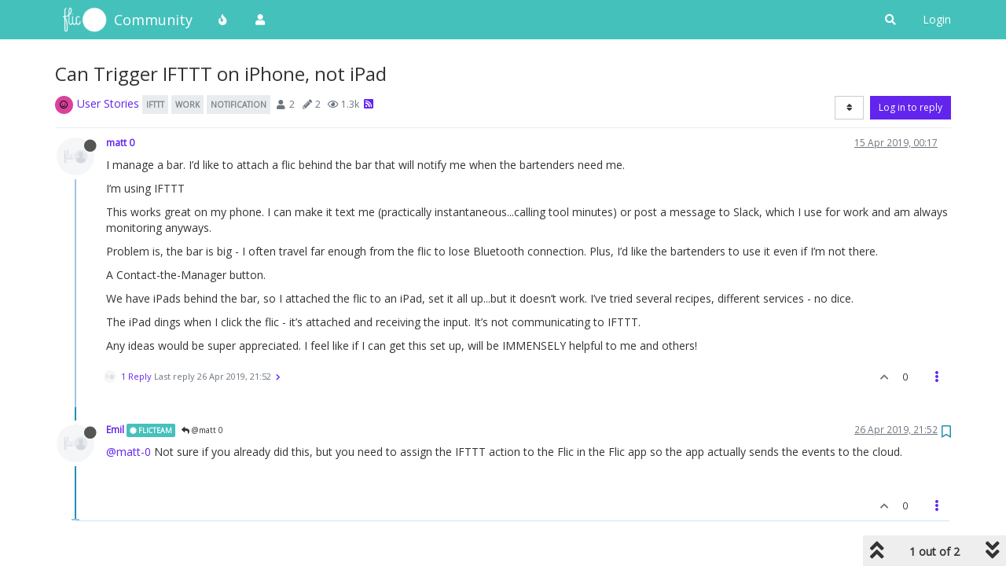

--- FILE ---
content_type: text/html; charset=utf-8
request_url: https://community.flic.io/topic/17513/can-trigger-ifttt-on-iphone-not-ipad/2
body_size: 13425
content:
<!DOCTYPE html>
<html lang="en-GB" data-dir="ltr" style="direction: ltr;">
<head>
	<title>Can Trigger IFTTT on iPhone, not iPad | Flic Community</title>
	<meta name="viewport" content="width&#x3D;device-width, initial-scale&#x3D;1.0" />
	<meta name="content-type" content="text/html; charset=UTF-8" />
	<meta name="apple-mobile-web-app-capable" content="yes" />
	<meta name="mobile-web-app-capable" content="yes" />
	<meta property="og:site_name" content="Community" />
	<meta name="msapplication-badge" content="frequency=30; polling-uri=https://community.flic.io/sitemap.xml" />
	<meta name="theme-color" content="#ffffff" />
	<meta name="keywords" content="Flic,Smart Button,Forum,Community,Smart Home" />
	<meta name="msapplication-square150x150logo" content="/assets/uploads/system/site-logo.png" />
	<meta name="title" content="Can Trigger IFTTT on iPhone, not iPad" />
	<meta name="description" content="@matt-0 Not sure if you already did this, but you need to assign the IFTTT action to the Flic in the Flic app so the app actually sends the events to the cloud. " />
	<meta property="og:title" content="Can Trigger IFTTT on iPhone, not iPad" />
	<meta property="og:description" content="@matt-0 Not sure if you already did this, but you need to assign the IFTTT action to the Flic in the Flic app so the app actually sends the events to the cloud. " />
	<meta property="og:type" content="article" />
	<meta property="article:published_time" content="2019-04-15T00:17:30.645Z" />
	<meta property="article:modified_time" content="2019-04-26T21:52:42.985Z" />
	<meta property="article:section" content="User Stories" />
	<meta property="og:image" content="https://community.flic.io/assets/uploads/system/avatar-default.png" />
	<meta property="og:image:url" content="https://community.flic.io/assets/uploads/system/avatar-default.png" />
	<meta property="og:image" content="https://community.flic.io/assets/uploads/system/site-logo.png" />
	<meta property="og:image:url" content="https://community.flic.io/assets/uploads/system/site-logo.png" />
	<meta property="og:image:width" content="undefined" />
	<meta property="og:image:height" content="undefined" />
	<meta property="og:url" content="https://community.flic.io/topic/17513/can-trigger-ifttt-on-iphone-not-ipad/2" />
	
	<link rel="stylesheet" type="text/css" href="/assets/client.css?v=qo8gs0ne6uk" />
	<link rel="icon" type="image/x-icon" href="/assets/uploads/system/favicon.ico?v&#x3D;qo8gs0ne6uk" />
	<link rel="manifest" href="/manifest.webmanifest" crossorigin="use-credentials" />
	<link rel="search" type="application/opensearchdescription+xml" title="Community" href="/osd.xml" />
	<link rel="apple-touch-icon" href="/assets/images/touch/512.png" />
	<link rel="icon" sizes="36x36" href="/assets/images/touch/36.png" />
	<link rel="icon" sizes="48x48" href="/assets/images/touch/48.png" />
	<link rel="icon" sizes="72x72" href="/assets/images/touch/72.png" />
	<link rel="icon" sizes="96x96" href="/assets/images/touch/96.png" />
	<link rel="icon" sizes="144x144" href="/assets/images/touch/144.png" />
	<link rel="icon" sizes="192x192" href="/assets/images/touch/192.png" />
	<link rel="icon" sizes="512x512" href="/assets/images/touch/512.png" />
	<link rel="prefetch stylesheet" href="/assets/plugins/nodebb-plugin-markdown/styles/default.css" />
	<link rel="prefetch" href="/assets/language/en-GB/markdown.json?v&#x3D;qo8gs0ne6uk" />
	<link rel="prefetch" href="/assets/src/modules/composer.js?v&#x3D;qo8gs0ne6uk" />
	<link rel="prefetch" href="/assets/src/modules/composer/uploads.js?v&#x3D;qo8gs0ne6uk" />
	<link rel="prefetch" href="/assets/src/modules/composer/drafts.js?v&#x3D;qo8gs0ne6uk" />
	<link rel="prefetch" href="/assets/src/modules/composer/tags.js?v&#x3D;qo8gs0ne6uk" />
	<link rel="prefetch" href="/assets/src/modules/composer/categoryList.js?v&#x3D;qo8gs0ne6uk" />
	<link rel="prefetch" href="/assets/src/modules/composer/resize.js?v&#x3D;qo8gs0ne6uk" />
	<link rel="prefetch" href="/assets/src/modules/composer/autocomplete.js?v&#x3D;qo8gs0ne6uk" />
	<link rel="prefetch" href="/assets/templates/composer.tpl?v&#x3D;qo8gs0ne6uk" />
	<link rel="prefetch" href="/assets/language/en-GB/topic.json?v&#x3D;qo8gs0ne6uk" />
	<link rel="prefetch" href="/assets/language/en-GB/modules.json?v&#x3D;qo8gs0ne6uk" />
	<link rel="prefetch" href="/assets/language/en-GB/tags.json?v&#x3D;qo8gs0ne6uk" />
	<link rel="stylesheet" href="https://community.flic.io/assets/plugins/nodebb-plugin-emoji/emoji/styles.css?v&#x3D;qo8gs0ne6uk" />
	<link rel="canonical" href="https://community.flic.io/topic/17513/can-trigger-ifttt-on-iphone-not-ipad" />
	<link rel="alternate" type="application/rss+xml" href="/topic/17513.rss" />
	<link rel="up" href="https://community.flic.io/category/7/user-stories" />
	

	<script>
		var config = JSON.parse('{"relative_path":"","upload_url":"/assets/uploads","asset_base_url":"/assets","assetBaseUrl":"/assets","siteTitle":"Community","browserTitle":"Flic Community","titleLayout":"&#123;pageTitle&#125; | &#123;browserTitle&#125;","showSiteTitle":true,"maintenanceMode":false,"minimumTitleLength":3,"maximumTitleLength":255,"minimumPostLength":8,"maximumPostLength":32767,"minimumTagsPerTopic":0,"maximumTagsPerTopic":5,"minimumTagLength":3,"maximumTagLength":15,"undoTimeout":10000,"useOutgoingLinksPage":false,"allowGuestHandles":true,"allowTopicsThumbnail":true,"usePagination":false,"disableChat":false,"disableChatMessageEditing":false,"maximumChatMessageLength":1000,"socketioTransports":["polling","websocket"],"socketioOrigins":"https://community.flic.io:*","websocketAddress":"","maxReconnectionAttempts":5,"reconnectionDelay":1500,"topicsPerPage":20,"postsPerPage":20,"maximumFileSize":2048,"theme:id":"nodebb-theme-persona","theme:src":"","defaultLang":"en-GB","userLang":"en-GB","loggedIn":false,"uid":-1,"cache-buster":"v=qo8gs0ne6uk","topicPostSort":"newest_to_oldest","categoryTopicSort":"newest_to_oldest","csrf_token":false,"searchEnabled":true,"searchDefaultInQuick":"titles","bootswatchSkin":"","enablePostHistory":true,"timeagoCutoff":30,"timeagoCodes":["af","am","ar","az-short","az","be","bg","bs","ca","cs","cy","da","de-short","de","dv","el","en-short","en","es-short","es","et","eu","fa-short","fa","fi","fr-short","fr","gl","he","hr","hu","hy","id","is","it-short","it","ja","jv","ko","ky","lt","lv","mk","nl","no","pl","pt-br-short","pt-br","pt-short","pt","ro","rs","ru","rw","si","sk","sl","sq","sr","sv","th","tr-short","tr","uk","ur","uz","vi","zh-CN","zh-TW"],"cookies":{"enabled":false,"message":"[[global:cookies.message]]","dismiss":"[[global:cookies.accept]]","link":"[[global:cookies.learn_more]]","link_url":"https:&#x2F;&#x2F;www.cookiesandyou.com"},"thumbs":{"size":1024},"iconBackgrounds":["#f44336","#e91e63","#9c27b0","#673ab7","#3f51b5","#2196f3","#009688","#1b5e20","#33691e","#827717","#e65100","#ff5722","#795548","#607d8b"],"emailPrompt":1,"useragent":{"isYaBrowser":false,"isAuthoritative":true,"isMobile":false,"isMobileNative":false,"isTablet":false,"isiPad":false,"isiPod":false,"isiPhone":false,"isiPhoneNative":false,"isAndroid":false,"isAndroidNative":false,"isBlackberry":false,"isOpera":false,"isIE":false,"isEdge":false,"isIECompatibilityMode":false,"isSafari":false,"isFirefox":false,"isWebkit":false,"isChrome":true,"isKonqueror":false,"isOmniWeb":false,"isSeaMonkey":false,"isFlock":false,"isAmaya":false,"isPhantomJS":false,"isEpiphany":false,"isDesktop":true,"isWindows":false,"isLinux":false,"isLinux64":false,"isMac":true,"isChromeOS":false,"isBada":false,"isSamsung":false,"isRaspberry":false,"isBot":false,"isCurl":false,"isAndroidTablet":false,"isWinJs":false,"isKindleFire":false,"isSilk":false,"isCaptive":false,"isSmartTV":false,"isUC":false,"isFacebook":false,"isAlamoFire":false,"isElectron":false,"silkAccelerated":false,"browser":"Chrome","version":"131.0.0.0","os":"OS X","platform":"Apple Mac","geoIp":{},"source":"Mozilla/5.0 (Macintosh; Intel Mac OS X 10_15_7) AppleWebKit/537.36 (KHTML, like Gecko) Chrome/131.0.0.0 Safari/537.36; ClaudeBot/1.0; +claudebot@anthropic.com)","isWechat":false},"acpLang":"undefined","topicSearchEnabled":false,"hideSubCategories":false,"hideCategoryLastPost":false,"enableQuickReply":false,"saasTourCompleted":true,"markdown":{"highlight":1,"highlightLinesLanguageList":[],"theme":"default.css","defaultHighlightLanguage":""},"composer-default":{},"recentCards":{"title":"Recent Topics","opacity":"1.0","enableCarousel":0,"enableCarouselPagination":0,"minSlides":1,"maxSlides":4},"emojiCustomFirst":false,"spam-be-gone":{}}');
		var app = {
			user: JSON.parse('{"uid":0,"username":"Guest","displayname":"Guest","userslug":"","fullname":"Guest","email":"","icon:text":"?","icon:bgColor":"#aaa","groupTitle":"","groupTitleArray":[],"status":"offline","reputation":0,"email:confirmed":false,"unreadData":{"":{},"new":{},"watched":{},"unreplied":{}},"isAdmin":false,"isGlobalMod":false,"isMod":false,"privileges":{"chat":false,"upload:post:image":false,"upload:post:file":false,"signature":false,"invite":false,"group:create":false,"search:content":false,"search:users":false,"search:tags":false,"view:users":true,"view:tags":true,"view:groups":true,"local:login":false,"ban":false,"mute":false,"view:users:info":false},"timeagoCode":"en","offline":true,"isEmailConfirmSent":false}')
		};
		document.documentElement.style.setProperty('--panel-offset', `${localStorage.getItem('panelOffset') || 0}px`);
	</script>

	
	
	<style>@import url('https://fonts.googleapis.com/css?family=Open+Sans');body{font-family:"Open Sans";font-size:14px}[component="navbar"]{background:#45C1BC}.navbar-default .navbar-brand,.navbar-default .navbar-nav>li>a,#search-button{color:#fff}.navbar-default:hover .navbar-brand:hover,.navbar-default:hover .navbar-nav>li>a:hover,#search-button:hover{color:#F6DE01}a{color:#6324EE}a:hover{color:#3f0ab5}.navbar-default{border:none}h1,h2,h3,h4,h5,h6,.h1,.h2,.h3,.h4,.h5,.h6{font-weight:400}.fab{background-color:#6324EE}.posts-list .posts-list-item .post-body{border-right:2px solid #6324EE}.btn-info{background-color:#D84499;border-color:#D84499}.btn-primary:hover{background-color:#3f0ab5;border-color:#3f0ab5}.btn-primary{background-color:#6324EE;border-color:#6324EE}</style>
	
</head>

<body class="page-topic page-topic-17513 page-topic-can-trigger-ifttt-on-iphone-not-ipad page-topic-category-7 page-topic-category-user-stories parent-category-7 page-status-200 theme-persona user-guest skin-noskin">
	<nav id="menu" class="slideout-menu hidden">
		<section class="menu-section" data-section="navigation">
	<ul class="menu-section-list"></ul>
</section>


	</nav>
	<nav id="chats-menu" class="slideout-menu hidden">
		
	</nav>

	<main id="panel" class="slideout-panel">
		<nav class="navbar navbar-default navbar-fixed-top header" id="header-menu" component="navbar">
			<div class="container">
							<div class="navbar-header">
				<button type="button" class="navbar-toggle pull-left" id="mobile-menu">
					<i class="fa fa-lg fa-fw fa-bars unread-count" data-content="0" data-unread-url="/unread"></i>
				</button>
				

				
				<div class="navbar-search visible-xs pull-right">
					<form action="/search" method="GET">
						<button type="button" class="btn btn-link"><i class="fa fa-lg fa-fw fa-search" title="Search"></i></button>
						<input autocomplete="off" type="text" class="form-control hidden" name="term" placeholder="Search"/>
						<button class="btn btn-primary hidden" type="submit"></button>
						<input type="text" class="hidden" name="in" value="titles" />
					</form>
					<div class="quick-search-container hidden">
						<div class="quick-search-results-container"></div>
					</div>
				</div>
				

				
				<a href="https://flic.io">
					<img alt="Flic Home" class=" forum-logo" src="/assets/uploads/system/site-logo.png?v=qo8gs0ne6uk" />
				</a>
				
				
				<a href="/">
					<h1 class="navbar-brand forum-title">Community</h1>
				</a>
				

				<div component="navbar/title" class="visible-xs hidden">
					<span></span>
				</div>
			</div>

			<div id="nav-dropdown" class="hidden-xs">
				
				
				<ul id="logged-out-menu" class="nav navbar-nav navbar-right">
					
					<li>
						<a href="/login">
							<i class="fa fa-sign-in fa-fw hidden-sm hidden-md hidden-lg"></i>
							<span>Login</span>
						</a>
					</li>
				</ul>
				
				
				<ul class="nav navbar-nav navbar-right">
					<li>
						<form id="search-form" class="navbar-form navbar-right hidden-xs" role="search" method="GET">
							<button id="search-button" type="button" class="btn btn-link"><i class="fa fa-search fa-fw" title="Search"></i></button>
							<div class="hidden" id="search-fields">
								<div class="form-group">
									<input autocomplete="off" type="text" class="form-control" placeholder="Search" name="query" value="">
									<a href="#"><i class="fa fa-gears fa-fw advanced-search-link"></i></a>
								</div>
								<button type="submit" class="btn btn-default hide">Search</button>
							</div>
						</form>
						<div id="quick-search-container" class="quick-search-container hidden">
							<div class="checkbox filter-category">
								<label>
									<input type="checkbox" checked><span class="name"></span>
								</label>
							</div>
							<div class="text-center loading-indicator"><i class="fa fa-spinner fa-spin"></i></div>
							<div class="quick-search-results-container"></div>
						</div>
					</li>
					<li class="visible-xs" id="search-menu">
						<a href="/search">
							<i class="fa fa-search fa-fw"></i> Search
						</a>
					</li>
				</ul>
				

				<ul class="nav navbar-nav navbar-right hidden-xs">
					<li>
						<a href="#" id="reconnect" class="hide" title="Looks like your connection to Community was lost, please wait while we try to reconnect.">
							<i class="fa fa-check"></i>
						</a>
					</li>
				</ul>

				<ul id="main-nav" class="nav navbar-nav">
					
					
					<li class="">
						<a title="Popular" class="navigation-link "
						 href="&#x2F;popular" >
							
							<i class="fa fa-fw fa-fire" data-content=""></i>
							
							
							<span class="visible-xs-inline">Popular</span>
							
							
						</a>
						
					</li>
					
					
					
					<li class="">
						<a title="Users" class="navigation-link "
						 href="&#x2F;users" >
							
							<i class="fa fa-fw fa-user" data-content=""></i>
							
							
							<span class="visible-xs-inline">Users</span>
							
							
						</a>
						
					</li>
					
					
				</ul>

				
			</div>

			</div>
		</nav>
		<div class="container" id="content">
		<noscript>
    <div class="alert alert-danger">
        <p>
            Your browser does not seem to support JavaScript. As a result, your viewing experience will be diminished, and you have been placed in <strong>read-only mode</strong>.
        </p>
        <p>
            Please download a browser that supports JavaScript, or enable it if it's disabled (i.e. NoScript).
        </p>
    </div>
</noscript>
		
<div data-widget-area="header">
	
</div>
<div class="row">
	<div class="topic col-lg-12">
		<div class="topic-header">
			<h1 component="post/header" class="" itemprop="name">
				<span class="topic-title">
					<span component="topic/labels">
						<i component="topic/scheduled" class="fa fa-clock-o hidden" title="Scheduled"></i>
						<i component="topic/pinned" class="fa fa-thumb-tack hidden" title="Pinned"></i>
						<i component="topic/locked" class="fa fa-lock hidden" title="Locked"></i>
						<i class="fa fa-arrow-circle-right hidden" title="Moved"></i>
						
					</span>
					<span component="topic/title">Can Trigger IFTTT on iPhone, not iPad</span>
				</span>
			</h1>

			<div class="topic-info clearfix">
				<div class="category-item inline-block">
					<div role="presentation" class="icon pull-left" style="background-color: #D84399; color: #000000;">
						<i class="fa fa-fw fa-smile-o"></i>
					</div>
					<a href="/category/7/user-stories">User Stories</a>
				</div>

				<div class="tags tag-list inline-block hidden-xs">
					
<a href="/tags/ifttt">
    <span class="tag tag-item tag-class-ifttt" data-tag="ifttt">ifttt</span>
</a>

<a href="/tags/work">
    <span class="tag tag-item tag-class-work" data-tag="work">work</span>
</a>

<a href="/tags/notification">
    <span class="tag tag-item tag-class-notification" data-tag="notification">notification</span>
</a>

				</div>
				<div class="inline-block hidden-xs">
					<div class="stats text-muted">
	<i class="fa fa-fw fa-user" title="Posters"></i>
	<span title="2" class="human-readable-number">2</span>
</div>
<div class="stats text-muted">
	<i class="fa fa-fw fa-pencil" title="Posts"></i>
	<span component="topic/post-count" title="2" class="human-readable-number">2</span>
</div>
<div class="stats text-muted">
	<i class="fa fa-fw fa-eye" title="Views"></i>
	<span class="human-readable-number" title="1250">1250</span>
</div>
				</div>
				
				<a class="hidden-xs" target="_blank" href="/topic/17513.rss"><i class="fa fa-rss-square"></i></a>
				
				

				<div class="topic-main-buttons pull-right inline-block">
	<span class="loading-indicator btn pull-left hidden" done="0">
		<span class="hidden-xs">Loading More Posts</span> <i class="fa fa-refresh fa-spin"></i>
	</span>

	

	

	<div title="Sort by" class="btn-group bottom-sheet hidden-xs" component="thread/sort">
	<button class="btn btn-sm btn-default dropdown-toggle" data-toggle="dropdown" type="button">
	<span><i class="fa fa-fw fa-sort"></i></span></button>
	<ul class="dropdown-menu dropdown-menu-right">
		<li><a href="#" class="oldest_to_newest" data-sort="oldest_to_newest"><i class="fa fa-fw"></i> Oldest to Newest</a></li>
		<li><a href="#" class="newest_to_oldest" data-sort="newest_to_oldest"><i class="fa fa-fw"></i> Newest to Oldest</a></li>
		<li><a href="#" class="most_votes" data-sort="most_votes"><i class="fa fa-fw"></i> Most Votes</a></li>
	</ul>
</div>


	<div class="inline-block">
	
	</div>
	<div component="topic/reply/container" class="btn-group action-bar bottom-sheet hidden">
	<a href="/compose?tid=17513&title=Can Trigger IFTTT on iPhone, not iPad" class="btn btn-sm btn-primary" component="topic/reply" data-ajaxify="false" role="button"><i class="fa fa-reply visible-xs-inline"></i><span class="visible-sm-inline visible-md-inline visible-lg-inline"> Reply</span></a>
	<button type="button" class="btn btn-sm btn-primary dropdown-toggle" data-toggle="dropdown">
		<span class="caret"></span>
	</button>
	<ul class="dropdown-menu pull-right" role="menu">
		<li><a href="#" component="topic/reply-as-topic">Reply as topic</a></li>
	</ul>
</div>




<a component="topic/reply/guest" href="/login" class="btn btn-sm btn-primary">Log in to reply</a>


</div>

			</div>
		</div>
		

		
		<div component="topic/deleted/message" class="alert alert-warning hidden clearfix">
    <span class="pull-left">This topic has been deleted. Only users with topic management privileges can see it.</span>
    <span class="pull-right">
        
    </span>
</div>
		

		<ul component="topic" class="posts timeline" data-tid="17513" data-cid="7">
			
				<li component="post" class="  topic-owner-post" data-index="0" data-pid="18619" data-uid="2448" data-timestamp="1555287450645" data-username="matt 0" data-userslug="matt-0" itemscope itemtype="http://schema.org/Comment">
					<a component="post/anchor" data-index="0" id="0"></a>

					<meta itemprop="datePublished" content="2019-04-15T00:17:30.645Z">
					<meta itemprop="dateModified" content="">

					<div class="clearfix post-header">
	<div class="icon pull-left">
		<a href="/user/matt-0">
			<img class="avatar  avatar-sm2x avatar-rounded" alt="matt 0" title="matt 0" data-uid="2448" loading="lazy" component="user/picture" src="/assets/uploads/system/avatar-default.png" style="" />
			<i component="user/status" class="fa fa-circle status offline" title="Offline"></i>
		</a>
	</div>

	<small class="pull-left">
		<strong>
			<a href="/user/matt-0" itemprop="author" data-username="matt 0" data-uid="2448">matt 0</a>
		</strong>

		

		

		<span class="visible-xs-inline-block visible-sm-inline-block visible-md-inline-block visible-lg-inline-block">
			

			<span>
				
			</span>
		</span>

	</small>
	<small class="pull-right">
		<span class="bookmarked"><i class="fa fa-bookmark-o"></i></span>
	</small>
	<small class="pull-right">
		<i component="post/edit-indicator" class="fa fa-pencil-square edit-icon hidden"></i>

		<small data-editor="" component="post/editor" class="hidden">last edited by  <span class="timeago" title=""></span></small>

		<span class="visible-xs-inline-block visible-sm-inline-block visible-md-inline-block visible-lg-inline-block">
			<a class="permalink" href="/post/18619"><span class="timeago" title="2019-04-15T00:17:30.645Z"></span></a>
		</span>
	</small>
</div>

<br />

<div class="content" component="post/content" itemprop="text">
	<p dir="auto">I manage a bar. I’d like to attach a flic behind the bar that will notify me when the bartenders need me.</p>
<p dir="auto">I’m using IFTTT</p>
<p dir="auto">This works great on my phone. I can make it text me (practically instantaneous...calling tool minutes) or post a message to Slack, which I use for work and am always monitoring anyways.</p>
<p dir="auto">Problem is, the bar is big - I often travel far enough from the flic to lose Bluetooth connection. Plus, I’d like the bartenders to use it even if I’m not there.</p>
<p dir="auto">A Contact-the-Manager button.</p>
<p dir="auto">We have iPads behind the bar, so I attached the flic to an iPad, set it all up...but it doesn’t work. I’ve tried several recipes, different services - no dice.</p>
<p dir="auto">The iPad dings when I click the flic - it’s attached and receiving the input. It’s not communicating to IFTTT.</p>
<p dir="auto">Any ideas would be super appreciated. I feel like if I can get this set up, will be IMMENSELY helpful to me and others!</p>

</div>

<div class="post-footer">
	

	<div class="clearfix">
	
	<a component="post/reply-count" data-target-component="post/replies/container" href="#" class="threaded-replies no-select pull-left ">
		<span component="post/reply-count/avatars" class="avatars ">
			
			<img class="avatar  avatar-xs avatar-rounded" alt="Emil" title="Emil" data-uid="57" loading="lazy" component="avatar/picture" src="/assets/uploads/system/avatar-default.png" style="" />
			
		</span>

		<span class="replies-count" component="post/reply-count/text" data-replies="1">1 Reply</span>
		<span class="replies-last hidden-xs">Last reply <span class="timeago" title="2019-04-26T21:52:42.985Z"></span></span>

		<i class="fa fa-fw fa-chevron-right" component="post/replies/open"></i>
		<i class="fa fa-fw fa-chevron-down hidden" component="post/replies/close"></i>
		<i class="fa fa-fw fa-spin fa-spinner hidden" component="post/replies/loading"></i>
	</a>
	

	<small class="pull-right">
		<!-- This partial intentionally left blank; overwritten by nodebb-plugin-reactions -->
		<span class="post-tools">
			<a component="post/reply" href="#" class="no-select hidden">Reply</a>
			<a component="post/quote" href="#" class="no-select hidden">Quote</a>
		</span>

		
		<span class="votes">
			<a component="post/upvote" href="#" class="">
				<i class="fa fa-chevron-up"></i>
			</a>

			<span component="post/vote-count" data-votes="0">0</span>

			
		</span>
		

		<span component="post/tools" class="dropdown moderator-tools bottom-sheet ">
	<a href="#" data-toggle="dropdown" data-ajaxify="false"><i class="fa fa-fw fa-ellipsis-v"></i></a>
	<ul class="dropdown-menu dropdown-menu-right hidden" role="menu"></ul>
</span>

	</small>
	</div>
	<div component="post/replies/container"></div>
</div>
				</li>
				
			
				<li component="post" class="  " data-index="1" data-pid="18631" data-uid="57" data-timestamp="1556315562985" data-username="Emil" data-userslug="emil" itemscope itemtype="http://schema.org/Comment">
					<a component="post/anchor" data-index="1" id="1"></a>

					<meta itemprop="datePublished" content="2019-04-26T21:52:42.985Z">
					<meta itemprop="dateModified" content="">

					<div class="clearfix post-header">
	<div class="icon pull-left">
		<a href="/user/emil">
			<img class="avatar  avatar-sm2x avatar-rounded" alt="Emil" title="Emil" data-uid="57" loading="lazy" component="user/picture" src="/assets/uploads/system/avatar-default.png" style="" />
			<i component="user/status" class="fa fa-circle status offline" title="Offline"></i>
		</a>
	</div>

	<small class="pull-left">
		<strong>
			<a href="/user/emil" itemprop="author" data-username="Emil" data-uid="57">Emil</a>
		</strong>

		

<a href="/groups/flicteam"><small class="label group-label inline-block" style="color:#ffffff;background-color: #45c1bd;"><i class="fa fa-certificate"></i> FlicTeam</small></a>



		

		<span class="visible-xs-inline-block visible-sm-inline-block visible-md-inline-block visible-lg-inline-block">
			
			<a component="post/parent" class="btn btn-xs btn-default hidden-xs" data-topid="18619" href="/post/18619"><i class="fa fa-reply"></i> @matt 0</a>
			

			<span>
				
			</span>
		</span>

	</small>
	<small class="pull-right">
		<span class="bookmarked"><i class="fa fa-bookmark-o"></i></span>
	</small>
	<small class="pull-right">
		<i component="post/edit-indicator" class="fa fa-pencil-square edit-icon hidden"></i>

		<small data-editor="" component="post/editor" class="hidden">last edited by  <span class="timeago" title=""></span></small>

		<span class="visible-xs-inline-block visible-sm-inline-block visible-md-inline-block visible-lg-inline-block">
			<a class="permalink" href="/post/18631"><span class="timeago" title="2019-04-26T21:52:42.985Z"></span></a>
		</span>
	</small>
</div>

<br />

<div class="content" component="post/content" itemprop="text">
	<p dir="auto"><a class="plugin-mentions-user plugin-mentions-a" href="https://community.flic.io/uid/2448">@matt-0</a> Not sure if you already did this, but you need to assign the IFTTT action to the Flic in the Flic app so the app actually sends the events to the cloud.</p>

</div>

<div class="post-footer">
	

	<div class="clearfix">
	
	<a component="post/reply-count" data-target-component="post/replies/container" href="#" class="threaded-replies no-select pull-left hidden">
		<span component="post/reply-count/avatars" class="avatars ">
			
		</span>

		<span class="replies-count" component="post/reply-count/text" data-replies="0">1 Reply</span>
		<span class="replies-last hidden-xs">Last reply <span class="timeago" title=""></span></span>

		<i class="fa fa-fw fa-chevron-right" component="post/replies/open"></i>
		<i class="fa fa-fw fa-chevron-down hidden" component="post/replies/close"></i>
		<i class="fa fa-fw fa-spin fa-spinner hidden" component="post/replies/loading"></i>
	</a>
	

	<small class="pull-right">
		<!-- This partial intentionally left blank; overwritten by nodebb-plugin-reactions -->
		<span class="post-tools">
			<a component="post/reply" href="#" class="no-select hidden">Reply</a>
			<a component="post/quote" href="#" class="no-select hidden">Quote</a>
		</span>

		
		<span class="votes">
			<a component="post/upvote" href="#" class="">
				<i class="fa fa-chevron-up"></i>
			</a>

			<span component="post/vote-count" data-votes="0">0</span>

			
		</span>
		

		<span component="post/tools" class="dropdown moderator-tools bottom-sheet ">
	<a href="#" data-toggle="dropdown" data-ajaxify="false"><i class="fa fa-fw fa-ellipsis-v"></i></a>
	<ul class="dropdown-menu dropdown-menu-right hidden" role="menu"></ul>
</span>

	</small>
	</div>
	<div component="post/replies/container"></div>
</div>
				</li>
				
			
		</ul>

		

		

		

		<div class="pagination-block text-center">
    <div class="progress-bar"></div>
    <div class="wrapper dropup">
        <i class="fa fa-2x fa-angle-double-up pointer fa-fw pagetop"></i>

        <a href="#" class="dropdown-toggle" data-toggle="dropdown">
            <span class="pagination-text"></span>
        </a>

        <i class="fa fa-2x fa-angle-double-down pointer fa-fw pagebottom"></i>
        <ul class="dropdown-menu dropdown-menu-right" role="menu">
            <li>
                <div class="row">
                    <div class="col-xs-8 post-content"></div>
                    <div class="col-xs-4 text-right">
                        <div class="scroller-content">
                            <span class="pointer pagetop">First post <i class="fa fa-angle-double-up"></i></span>
                            <div class="scroller-container">
                                <div class="scroller-thumb">
                                    <span class="thumb-text"></span>
                                    <div class="scroller-thumb-icon"></div>
                                </div>
                            </div>
                            <span class="pointer pagebottom">Last post <i class="fa fa-angle-double-down"></i></span>
                        </div>
                    </div>
                </div>
                <div class="row">
                    <div class="col-xs-6">
                        <button id="myNextPostBtn" class="btn btn-default form-control" disabled>Go to my next post</button>
                    </div>
                    <div class="col-xs-6">
                        <input type="number" class="form-control" id="indexInput" placeholder="Go to post index">
                    </div>
                </div>
            </li>
        </ul>
    </div>
</div>

	</div>
	<div data-widget-area="sidebar" class="col-lg-3 col-sm-12 hidden">
		
	</div>
</div>

<div data-widget-area="footer">
	
</div>


<noscript>
	<div component="pagination" class="text-center pagination-container hidden">
	<ul class="pagination hidden-xs">
		<li class="previous pull-left disabled">
			<a href="?" data-page="1"><i class="fa fa-chevron-left"></i> </a>
		</li>

		

		<li class="next pull-right disabled">
			<a href="?" data-page="1"> <i class="fa fa-chevron-right"></i></a>
		</li>
	</ul>

	<ul class="pagination hidden-sm hidden-md hidden-lg">
		<li class="first disabled">
			<a href="?" data-page="1"><i class="fa fa-fast-backward"></i> </a>
		</li>

		<li class="previous disabled">
			<a href="?" data-page="1"><i class="fa fa-chevron-left"></i> </a>
		</li>

		<li component="pagination/select-page" class="page select-page">
			<a href="#">1 / 1</a>
		</li>

		<li class="next disabled">
			<a href="?" data-page="1"> <i class="fa fa-chevron-right"></i></a>
		</li>

		<li class="last disabled">
			<a href="?" data-page="1"><i class="fa fa-fast-forward"></i> </a>
		</li>
	</ul>
</div>
</noscript>

<script id="ajaxify-data" type="application/json">{"cid":7,"lastposttime":1556315562985,"mainPid":18619,"postcount":2,"slug":"17513/can-trigger-ifttt-on-iphone-not-ipad","tid":17513,"timestamp":1555287450645,"title":"Can Trigger IFTTT on iPhone, not iPad","uid":2448,"viewcount":1250,"teaserPid":18631,"postercount":2,"tags":[{"value":"ifttt","valueEscaped":"ifttt","valueEncoded":"ifttt","class":"ifttt"},{"value":"work","valueEscaped":"work","valueEncoded":"work","class":"work"},{"value":"notification","valueEscaped":"notification","valueEncoded":"notification","class":"notification"}],"deleted":0,"locked":0,"pinned":0,"pinExpiry":0,"upvotes":0,"downvotes":0,"deleterUid":0,"titleRaw":"Can Trigger IFTTT on iPhone, not iPad","timestampISO":"2019-04-15T00:17:30.645Z","scheduled":false,"lastposttimeISO":"2019-04-26T21:52:42.985Z","pinExpiryISO":"","votes":0,"thumbs":[],"posts":[{"content":"<p dir=\"auto\">I manage a bar. I’d like to attach a flic behind the bar that will notify me when the bartenders need me.<\/p>\n<p dir=\"auto\">I’m using IFTTT<\/p>\n<p dir=\"auto\">This works great on my phone. I can make it text me (practically instantaneous...calling tool minutes) or post a message to Slack, which I use for work and am always monitoring anyways.<\/p>\n<p dir=\"auto\">Problem is, the bar is big - I often travel far enough from the flic to lose Bluetooth connection. Plus, I’d like the bartenders to use it even if I’m not there.<\/p>\n<p dir=\"auto\">A Contact-the-Manager button.<\/p>\n<p dir=\"auto\">We have iPads behind the bar, so I attached the flic to an iPad, set it all up...but it doesn’t work. I’ve tried several recipes, different services - no dice.<\/p>\n<p dir=\"auto\">The iPad dings when I click the flic - it’s attached and receiving the input. It’s not communicating to IFTTT.<\/p>\n<p dir=\"auto\">Any ideas would be super appreciated. I feel like if I can get this set up, will be IMMENSELY helpful to me and others!<\/p>\n","pid":18619,"tid":17513,"timestamp":1555287450645,"uid":2448,"replies":{"hasMore":false,"users":[{"uid":57,"username":"Emil","userslug":"emil","picture":"/assets/uploads/system/avatar-default.png","fullname":"Emil Lenngren","displayname":"Emil"}],"text":"[[topic:one_reply_to_this_post]]","count":1,"timestampISO":"2019-04-26T21:52:42.985Z"},"deleted":0,"upvotes":0,"downvotes":0,"deleterUid":0,"edited":0,"bookmarks":0,"votes":0,"timestampISO":"2019-04-15T00:17:30.645Z","editedISO":"","index":0,"eventStart":1556315562985,"eventEnd":1768838939826,"user":{"uid":2448,"username":"matt 0","userslug":"matt-0","reputation":0,"postcount":1,"topiccount":1,"picture":"/assets/uploads/system/avatar-default.png","signature":"","banned":false,"banned:expire":0,"status":"offline","lastonline":1555292228007,"groupTitle":null,"mutedUntil":0,"displayname":"matt 0","groupTitleArray":[],"lastonlineISO":"2019-04-15T01:37:08.007Z","banned_until":0,"banned_until_readable":"Not Banned","muted":false,"selectedGroups":[],"custom_profile_info":[]},"editor":null,"bookmarked":false,"upvoted":false,"downvoted":false,"selfPost":false,"events":[],"topicOwnerPost":true,"display_edit_tools":false,"display_delete_tools":false,"display_moderator_tools":false,"display_move_tools":false,"display_post_menu":true},{"content":"<p dir=\"auto\"><a class=\"plugin-mentions-user plugin-mentions-a\" href=\"https://community.flic.io/uid/2448\">@matt-0<\/a> Not sure if you already did this, but you need to assign the IFTTT action to the Flic in the Flic app so the app actually sends the events to the cloud.<\/p>\n","pid":18631,"tid":17513,"timestamp":1556315562985,"toPid":"18619","uid":57,"deleted":0,"upvotes":0,"downvotes":0,"deleterUid":0,"edited":0,"replies":{"hasMore":false,"users":[],"text":"[[topic:one_reply_to_this_post]]","count":0},"bookmarks":0,"votes":0,"timestampISO":"2019-04-26T21:52:42.985Z","editedISO":"","index":1,"eventStart":1555287450645,"eventEnd":1556315562985,"parent":{"username":"matt 0"},"user":{"uid":57,"username":"Emil","userslug":"emil","reputation":71,"postcount":896,"topiccount":1,"picture":"/assets/uploads/system/avatar-default.png","signature":"","banned":false,"banned:expire":0,"status":"offline","lastonline":1768830280526,"groupTitle":"[\"FlicTeam\"]","mutedUntil":0,"displayname":"Emil","groupTitleArray":["FlicTeam"],"lastonlineISO":"2026-01-19T13:44:40.526Z","banned_until":0,"banned_until_readable":"Not Banned","muted":false,"selectedGroups":[{"name":"FlicTeam","slug":"flicteam","labelColor":"#45c1bd","textColor":"#ffffff","icon":"fa-certificate","userTitle":"FlicTeam"}],"custom_profile_info":[]},"editor":null,"bookmarked":false,"upvoted":false,"downvoted":false,"selfPost":false,"events":[],"topicOwnerPost":false,"display_edit_tools":false,"display_delete_tools":false,"display_moderator_tools":false,"display_move_tools":false,"display_post_menu":true}],"events":[],"category":{"cid":7,"name":"User Stories","description":"How the community (that&#x27;s you) use Flic ","icon":"fa-smile-o","bgColor":"#D84399","color":"#000000","slug":"7/user-stories","parentCid":0,"topic_count":73,"post_count":298,"disabled":0,"order":2,"link":"","numRecentReplies":1,"class":"col-md-3 col-xs-6","imageClass":"cover","descriptionParsed":"<p>How the community (that's you) use Flic<\/p>\n","subCategoriesPerPage":10,"minTags":0,"maxTags":5,"postQueue":0,"isSection":0,"totalPostCount":298,"totalTopicCount":73},"tagWhitelist":[],"minTags":0,"maxTags":5,"thread_tools":[],"isFollowing":false,"isNotFollowing":true,"isIgnoring":false,"bookmark":null,"postSharing":[{"id":"facebook","name":"Facebook","class":"fa-facebook","activated":true},{"id":"twitter","name":"Twitter","class":"fa-twitter","activated":true}],"deleter":null,"merger":null,"related":[],"unreplied":false,"icons":[],"privileges":{"topics:reply":false,"topics:read":true,"topics:schedule":false,"topics:tag":false,"topics:delete":false,"posts:edit":false,"posts:history":false,"posts:delete":false,"posts:view_deleted":false,"read":true,"purge":false,"view_thread_tools":false,"editable":false,"deletable":false,"view_deleted":false,"view_scheduled":false,"isAdminOrMod":false,"disabled":0,"tid":"17513","uid":-1},"topicStaleDays":60,"reputation:disabled":0,"downvote:disabled":1,"feeds:disableRSS":0,"signatures:hideDuplicates":0,"bookmarkThreshold":5,"necroThreshold":7,"postEditDuration":0,"postDeleteDuration":0,"scrollToMyPost":true,"updateUrlWithPostIndex":true,"allowMultipleBadges":false,"privateUploads":false,"showPostPreviewsOnHover":true,"rssFeedUrl":"/topic/17513.rss","postIndex":2,"breadcrumbs":[{"text":"[[global:home]]","url":"/"},{"text":"User Stories","url":"/category/7/user-stories","cid":7},{"text":"Can Trigger IFTTT on iPhone, not iPad"}],"pagination":{"prev":{"page":1,"active":false},"next":{"page":1,"active":false},"first":{"page":1,"active":true},"last":{"page":1,"active":true},"rel":[],"pages":[],"currentPage":1,"pageCount":1},"loggedIn":false,"relative_path":"","template":{"name":"topic","topic":true},"url":"/topic/17513/can-trigger-ifttt-on-iphone-not-ipad/2","bodyClass":"page-topic page-topic-17513 page-topic-can-trigger-ifttt-on-iphone-not-ipad page-topic-category-7 page-topic-category-user-stories parent-category-7 page-status-200 theme-persona user-guest","_header":{"tags":{"meta":[{"name":"viewport","content":"width&#x3D;device-width, initial-scale&#x3D;1.0"},{"name":"content-type","content":"text/html; charset=UTF-8","noEscape":true},{"name":"apple-mobile-web-app-capable","content":"yes"},{"name":"mobile-web-app-capable","content":"yes"},{"property":"og:site_name","content":"Community"},{"name":"msapplication-badge","content":"frequency=30; polling-uri=https://community.flic.io/sitemap.xml","noEscape":true},{"name":"theme-color","content":"#ffffff"},{"name":"keywords","content":"Flic,Smart Button,Forum,Community,Smart Home"},{"name":"msapplication-square150x150logo","content":"/assets/uploads/system/site-logo.png","noEscape":true},{"name":"title","content":"Can Trigger IFTTT on iPhone, not iPad"},{"name":"description","content":"@matt-0 Not sure if you already did this, but you need to assign the IFTTT action to the Flic in the Flic app so the app actually sends the events to the cloud. "},{"property":"og:title","content":"Can Trigger IFTTT on iPhone, not iPad"},{"property":"og:description","content":"@matt-0 Not sure if you already did this, but you need to assign the IFTTT action to the Flic in the Flic app so the app actually sends the events to the cloud. "},{"property":"og:type","content":"article"},{"property":"article:published_time","content":"2019-04-15T00:17:30.645Z"},{"property":"article:modified_time","content":"2019-04-26T21:52:42.985Z"},{"property":"article:section","content":"User Stories"},{"property":"og:image","content":"https://community.flic.io/assets/uploads/system/avatar-default.png","noEscape":true},{"property":"og:image:url","content":"https://community.flic.io/assets/uploads/system/avatar-default.png","noEscape":true},{"property":"og:image","content":"https://community.flic.io/assets/uploads/system/site-logo.png","noEscape":true},{"property":"og:image:url","content":"https://community.flic.io/assets/uploads/system/site-logo.png","noEscape":true},{"property":"og:image:width","content":"undefined"},{"property":"og:image:height","content":"undefined"},{"content":"https://community.flic.io/topic/17513/can-trigger-ifttt-on-iphone-not-ipad/2","property":"og:url"}],"link":[{"rel":"icon","type":"image/x-icon","href":"/assets/uploads/system/favicon.ico?v&#x3D;qo8gs0ne6uk"},{"rel":"manifest","href":"/manifest.webmanifest","crossorigin":"use-credentials"},{"rel":"search","type":"application/opensearchdescription+xml","title":"Community","href":"/osd.xml"},{"rel":"apple-touch-icon","href":"/assets/images/touch/512.png"},{"rel":"icon","sizes":"36x36","href":"/assets/images/touch/36.png"},{"rel":"icon","sizes":"48x48","href":"/assets/images/touch/48.png"},{"rel":"icon","sizes":"72x72","href":"/assets/images/touch/72.png"},{"rel":"icon","sizes":"96x96","href":"/assets/images/touch/96.png"},{"rel":"icon","sizes":"144x144","href":"/assets/images/touch/144.png"},{"rel":"icon","sizes":"192x192","href":"/assets/images/touch/192.png"},{"rel":"icon","sizes":"512x512","href":"/assets/images/touch/512.png"},{"rel":"prefetch stylesheet","type":"","href":"/assets/plugins/nodebb-plugin-markdown/styles/default.css"},{"rel":"prefetch","href":"/assets/language/en-GB/markdown.json?v&#x3D;qo8gs0ne6uk"},{"rel":"prefetch","href":"/assets/src/modules/composer.js?v&#x3D;qo8gs0ne6uk"},{"rel":"prefetch","href":"/assets/src/modules/composer/uploads.js?v&#x3D;qo8gs0ne6uk"},{"rel":"prefetch","href":"/assets/src/modules/composer/drafts.js?v&#x3D;qo8gs0ne6uk"},{"rel":"prefetch","href":"/assets/src/modules/composer/tags.js?v&#x3D;qo8gs0ne6uk"},{"rel":"prefetch","href":"/assets/src/modules/composer/categoryList.js?v&#x3D;qo8gs0ne6uk"},{"rel":"prefetch","href":"/assets/src/modules/composer/resize.js?v&#x3D;qo8gs0ne6uk"},{"rel":"prefetch","href":"/assets/src/modules/composer/autocomplete.js?v&#x3D;qo8gs0ne6uk"},{"rel":"prefetch","href":"/assets/templates/composer.tpl?v&#x3D;qo8gs0ne6uk"},{"rel":"prefetch","href":"/assets/language/en-GB/topic.json?v&#x3D;qo8gs0ne6uk"},{"rel":"prefetch","href":"/assets/language/en-GB/modules.json?v&#x3D;qo8gs0ne6uk"},{"rel":"prefetch","href":"/assets/language/en-GB/tags.json?v&#x3D;qo8gs0ne6uk"},{"rel":"stylesheet","href":"https://community.flic.io/assets/plugins/nodebb-plugin-emoji/emoji/styles.css?v&#x3D;qo8gs0ne6uk"},{"rel":"canonical","href":"https://community.flic.io/topic/17513/can-trigger-ifttt-on-iphone-not-ipad"},{"rel":"alternate","type":"application/rss+xml","href":"/topic/17513.rss"},{"rel":"up","href":"https://community.flic.io/category/7/user-stories"}]}},"widgets":{}}</script>		</div><!-- /.container#content -->
	</main>
	

	<script defer src="/assets/nodebb.min.js?v=qo8gs0ne6uk"></script>



<script>
    if (document.readyState === 'loading') {
        document.addEventListener('DOMContentLoaded', prepareFooter);
    } else {
        prepareFooter();
    }

    function prepareFooter() {
        
        // This file should be pasted into script tags into
// Appearance -> Custom HTML & CSS -> Custom Header,
// Don't forget to turn on custom headers!

// Works for refreshes
var pathname = window.location.pathname;

if (pathname === "/login") {
  window.location.replace("/auth/flic");
}

// Otherwise we poll.

var oldPath = "";
function checkPathChange(currentPath) {
  var h4Tags = document.getElementsByTagName("h4");
  var searchTextH4 = "Alternative Logins";

  for (var i = 0; i < h4Tags.length; i++) {
    if (h4Tags[i].innerHTML === searchTextH4) {
      h4Tags[i].innerHTML = "Redirecting...";
    }
  }

  if (currentPath != oldPath) {
    oldPath = currentPath;
    if (currentPath === "/login") {
      window.location.replace("/auth/flic");
    }
  }
}

oldPath = window.location.pathname;
setInterval(function() {
  checkPathChange(window.location.pathname);
}, 25);

(function(i,s,o,g,r,a,m){i['GoogleAnalyticsObject']=r;i[r]=i[r]||function(){
  (i[r].q=i[r].q||[]).push(arguments)},i[r].l=1*new Date();a=s.createElement(o),
  m=s.getElementsByTagName(o)[0];a.async=1;a.src=g;m.parentNode.insertBefore(a,m)
  })(window,document,'script','https://www.google-analytics.com/analytics.js','ga');

  ga('create', 'UA-42430118-14', 'auto');
  ga('send', 'pageview');
        

        $(document).ready(function () {
            app.coldLoad();
        });
    }
</script>
</body>
</html>


--- FILE ---
content_type: text/plain; charset=UTF-8
request_url: https://community.flic.io/socket.io/?EIO=4&transport=polling&t=PlN14ZL
body_size: 118
content:
0{"sid":"vnqhUJCTmGZyW6BySEHa","upgrades":["websocket"],"pingInterval":25000,"pingTimeout":20000,"maxPayload":1000000}

--- FILE ---
content_type: text/plain; charset=UTF-8
request_url: https://community.flic.io/socket.io/?EIO=4&transport=polling&t=PlN14dz&sid=vnqhUJCTmGZyW6BySEHa
body_size: 32
content:
40{"sid":"j61b0uhJSspz5IgVSEHb"}